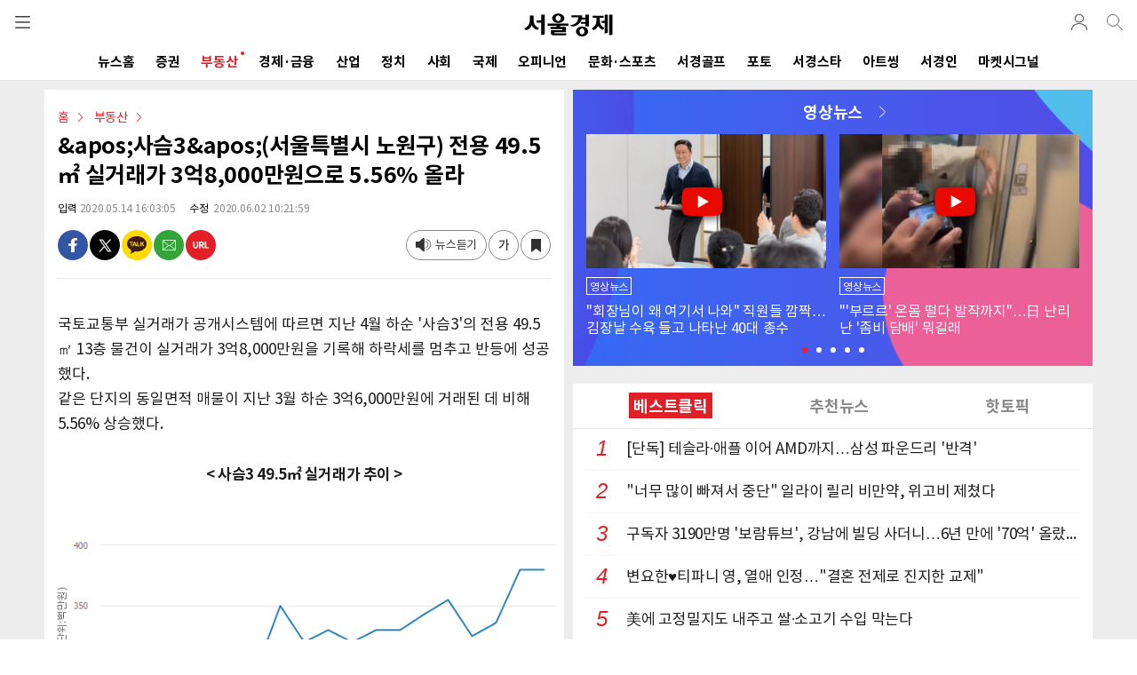

--- FILE ---
content_type: text/html; charset=utf-8
request_url: https://www.google.com/recaptcha/api2/aframe
body_size: 266
content:
<!DOCTYPE HTML><html><head><meta http-equiv="content-type" content="text/html; charset=UTF-8"></head><body><script nonce="v4ELUzaz8JuqI7IZ5aCA1Q">/** Anti-fraud and anti-abuse applications only. See google.com/recaptcha */ try{var clients={'sodar':'https://pagead2.googlesyndication.com/pagead/sodar?'};window.addEventListener("message",function(a){try{if(a.source===window.parent){var b=JSON.parse(a.data);var c=clients[b['id']];if(c){var d=document.createElement('img');d.src=c+b['params']+'&rc='+(localStorage.getItem("rc::a")?sessionStorage.getItem("rc::b"):"");window.document.body.appendChild(d);sessionStorage.setItem("rc::e",parseInt(sessionStorage.getItem("rc::e")||0)+1);localStorage.setItem("rc::h",'1765765646067');}}}catch(b){}});window.parent.postMessage("_grecaptcha_ready", "*");}catch(b){}</script></body></html>